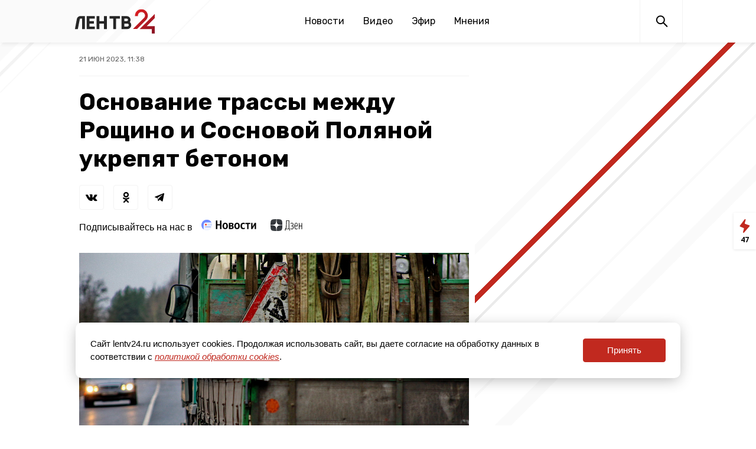

--- FILE ---
content_type: image/svg+xml
request_url: https://lentv24.ru/media/assets/search.svg
body_size: 232
content:
<svg width="24" height="24" viewBox="0 0 24 24" fill="none" xmlns="http://www.w3.org/2000/svg">
<rect x="18" y="8" width="10" height="2" rx="1" transform="rotate(45 10 8)" fill="black"/>
<circle cx="10.3276" cy="9.64001" r="6.5" stroke="black" stroke-width="2"/>
</svg>
